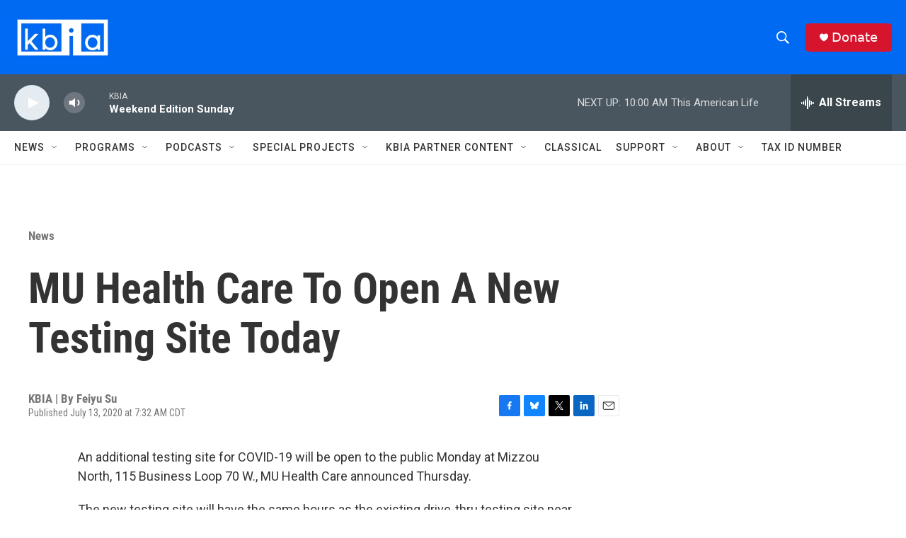

--- FILE ---
content_type: text/html; charset=utf-8
request_url: https://www.google.com/recaptcha/api2/aframe
body_size: 269
content:
<!DOCTYPE HTML><html><head><meta http-equiv="content-type" content="text/html; charset=UTF-8"></head><body><script nonce="aUBsG6D9DzfEAvBX3m2H1w">/** Anti-fraud and anti-abuse applications only. See google.com/recaptcha */ try{var clients={'sodar':'https://pagead2.googlesyndication.com/pagead/sodar?'};window.addEventListener("message",function(a){try{if(a.source===window.parent){var b=JSON.parse(a.data);var c=clients[b['id']];if(c){var d=document.createElement('img');d.src=c+b['params']+'&rc='+(localStorage.getItem("rc::a")?sessionStorage.getItem("rc::b"):"");window.document.body.appendChild(d);sessionStorage.setItem("rc::e",parseInt(sessionStorage.getItem("rc::e")||0)+1);localStorage.setItem("rc::h",'1762097584811');}}}catch(b){}});window.parent.postMessage("_grecaptcha_ready", "*");}catch(b){}</script></body></html>